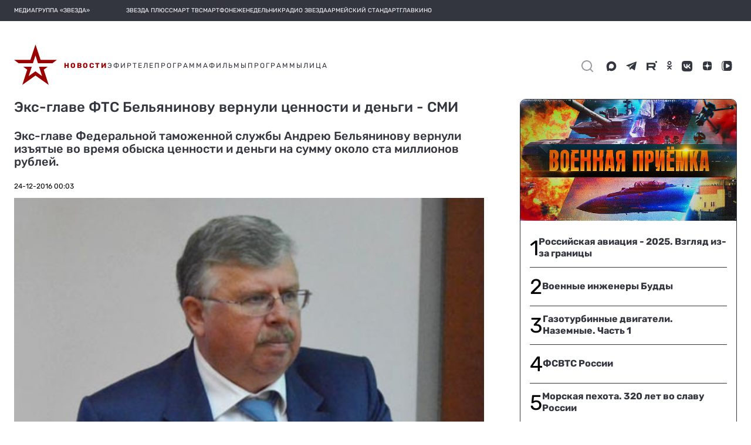

--- FILE ---
content_type: application/javascript; charset=UTF-8
request_url: https://tvzvezda.ru/static-v2/main-DDWWI4Q4.js
body_size: 24262
content:
import{a as vn}from"./chunk-KWFW2QYO.js";import{B as Z,C as Te,D as ue,E as fn,G as pn,H as gn,I as yn,J as _n,a as Yt,b as Xt,c as Zt,d as Jt,e as en,i as tn,j as nn,k as sn,m as rn,n as an,q as on,r as ln,s as cn,t as un,u as v,v as B,y as mn,z as Ye}from"./chunk-Q5Y5L6CL.js";import{$ as C,A as Rt,Ba as qt,Bc as Gt,Ec as Ht,Gc as He,Hc as dn,Jc as hn,N as zt,T as E,V as x,Va as $t,W as xe,Wa as Ut,Zb as jt,_ as be,a as Ee,ab as Vt,ba as It,bb as Ge,c as kt,hc as xt,ia as Ot,la as Ft,m as Dt,nc as Wt,oa as Lt,ua as Bt,vb as Qt,wa as Kt,xa as We}from"./chunk-QZVQBBIY.js";var Sn=(()=>{let e=class e{constructor(){this.platformId=C(Kt)}init(){Gt(this.platformId)&&(setTimeout(()=>{let n=window.location.protocol==="https:"?"https:":"http:";this.addScript(`${n}//www.tns-counter.ru/tcounter.js`,{id:"tcounter"}),this.addScript(`${n}//top-fwz1.mail.ru/js/code.js`,{id:"topmailru-code"}),this.addScript(`${n}//st.top100.ru/top100/top100.js`,{id:"top100"}),this.initTNS()},1e3),this.initYandexMetrica())}addScript(n,s){let r=document.createElement("script");if(r.type="text/javascript",r.async=!0,r.src=n,s)for(let a in s)r[a]=s[a];document.head.appendChild(r)}initTNS(){(n=>{window.MSCounter={counterHostname:n},window.mscounterCallbacks=window.mscounterCallbacks||[],window.mscounterCallbacks.push(()=>{new window.MSCounter.counter({account:"zvezda_tv",tmsec:"zvezda_tv",autohit:!0})});let s=document.createElement("script");s.async=!0,s.src=`${n}/ncc/counter.js`;let r=document.querySelector("script");r?r.parentNode.insertBefore(s,r):document.firstElementChild.appendChild(s)})("https://tns-counter.ru/")}initYandexMetrica(){(function(n,s,r,a,o,l,c){n[o]=n[o]||function(){(n[o].a=n[o].a||[]).push(arguments)},n[o].l=Date.now(),l=s.createElement(r),c=s.getElementsByTagName(r)[0],l.async=1,l.src=a,c.parentNode.insertBefore(l,c)})(window,document,"script","https://mc.yandex.ru/metrika/tag.js","ym"),window.ym(10094254,"init",{id:10094254,clickmap:!0,trackLinks:!0,accurateTrackBounce:!0,webvisor:!0})}};e.\u0275fac=function(s){return new(s||e)},e.\u0275prov=x({token:e,factory:e.\u0275fac,providedIn:"root"});let i=e;return i})();var re=class re{constructor(){this.router=C(an),this.renderer=C(Ut),this.destroyRef=C(Ft),this.breakpointService=C(hn),this.countersService=C(Sn),this.init()}init(){this.countersService.init(),this.breakpointService.size$.pipe(He(this.destroyRef)).subscribe(e=>{this.renderer.setAttribute(document.documentElement,"class",`w${e}`)}),this.router.events.pipe(He(this.destroyRef),Rt(e=>e instanceof sn),zt(1)).subscribe(e=>{document.querySelectorAll(".adfox-banner-background").forEach(t=>{t.parentNode.removeChild(t)})})}};re.\u0275fac=function(t){return new(t||re)},re.\u0275cmp=Vt({type:re,selectors:[["app-root"]],decls:1,vars:0,template:function(t,n){t&1&&Qt(0,"router-outlet")},dependencies:[rn],encapsulation:2,changeDetection:0});var he=re;Dt([dn()],he.prototype,"init",null);var En=(()=>{class i{static \u0275fac=function(n){return new(n||i)};static \u0275mod=Ge({type:i});static \u0275inj=xe({})}return i})();function bn(i){return new E(3e3,!1)}function Ns(){return new E(3100,!1)}function Cs(){return new E(3101,!1)}function ks(i){return new E(3001,!1)}function Ds(i){return new E(3003,!1)}function Rs(i){return new E(3004,!1)}function wn(i,e){return new E(3005,!1)}function An(){return new E(3006,!1)}function Mn(){return new E(3007,!1)}function Pn(i,e){return new E(3008,!1)}function Nn(i){return new E(3002,!1)}function Cn(i,e,t,n,s){return new E(3010,!1)}function kn(){return new E(3011,!1)}function Dn(){return new E(3012,!1)}function Rn(){return new E(3200,!1)}function zn(){return new E(3202,!1)}function In(){return new E(3013,!1)}function On(i){return new E(3014,!1)}function Fn(i){return new E(3015,!1)}function Ln(i){return new E(3016,!1)}function Bn(i,e){return new E(3404,!1)}function zs(i){return new E(3502,!1)}function Kn(i){return new E(3503,!1)}function qn(){return new E(3300,!1)}function $n(i){return new E(3504,!1)}function Un(i){return new E(3301,!1)}function Vn(i,e){return new E(3302,!1)}function Qn(i){return new E(3303,!1)}function jn(i,e){return new E(3400,!1)}function xn(i){return new E(3401,!1)}function Wn(i){return new E(3402,!1)}function Gn(i,e){return new E(3505,!1)}function Q(i){switch(i.length){case 0:return new Z;case 1:return i[0];default:return new Te(i)}}function et(i,e,t=new Map,n=new Map){let s=[],r=[],a=-1,o=null;if(e.forEach(l=>{let c=l.get("offset"),d=c==a,u=d&&o||new Map;l.forEach((_,y)=>{let m=y,g=_;if(y!=="offset")switch(m=i.normalizePropertyName(m,s),g){case ue:g=t.get(y);break;case B:g=n.get(y);break;default:g=i.normalizeStyleValue(y,m,g,s);break}u.set(m,g)}),d||r.push(u),o=u,a=c}),s.length)throw zs(s);return r}function we(i,e,t,n){switch(e){case"start":i.onStart(()=>n(t&&Xe(t,"start",i)));break;case"done":i.onDone(()=>n(t&&Xe(t,"done",i)));break;case"destroy":i.onDestroy(()=>n(t&&Xe(t,"destroy",i)));break}}function Xe(i,e,t){let n=t.totalTime,s=!!t.disabled,r=Ae(i.element,i.triggerName,i.fromState,i.toState,e||i.phaseName,n??i.totalTime,s),a=i._data;return a!=null&&(r._data=a),r}function Ae(i,e,t,n,s="",r=0,a){return{element:i,triggerName:e,fromState:t,toState:n,phaseName:s,totalTime:r,disabled:!!a}}function z(i,e,t){let n=i.get(e);return n||i.set(e,n=t),n}function tt(i){let e=i.indexOf(":"),t=i.substring(1,e),n=i.slice(e+1);return[t,n]}var Is=typeof document>"u"?null:document.documentElement;function Me(i){let e=i.parentNode||i.host||null;return e===Is?null:e}function Os(i){return i.substring(1,6)=="ebkit"}var J=null,Tn=!1;function Hn(i){J||(J=Fs()||{},Tn=J.style?"WebkitAppearance"in J.style:!1);let e=!0;return J.style&&!Os(i)&&(e=i in J.style,!e&&Tn&&(e="Webkit"+i.charAt(0).toUpperCase()+i.slice(1)in J.style)),e}function Fs(){return typeof document<"u"?document.body:null}function nt(i,e){for(;e;){if(e===i)return!0;e=Me(e)}return!1}function st(i,e,t){if(t)return Array.from(i.querySelectorAll(e));let n=i.querySelector(e);return n?[n]:[]}var Ls=1e3,it="{{",Bs="}}",rt="ng-enter",Pe="ng-leave",me="ng-trigger",fe=".ng-trigger",at="ng-animating",Ne=".ng-animating";function V(i){if(typeof i=="number")return i;let e=i.match(/^(-?[\.\d]+)(m?s)/);return!e||e.length<2?0:Ze(parseFloat(e[1]),e[2])}function Ze(i,e){switch(e){case"s":return i*Ls;default:return i}}function pe(i,e,t){return i.hasOwnProperty("duration")?i:Ks(i,e,t)}function Ks(i,e,t){let n=/^(-?[\.\d]+)(m?s)(?:\s+(-?[\.\d]+)(m?s))?(?:\s+([-a-z]+(?:\(.+?\))?))?$/i,s,r=0,a="";if(typeof i=="string"){let o=i.match(n);if(o===null)return e.push(bn(i)),{duration:0,delay:0,easing:""};s=Ze(parseFloat(o[1]),o[2]);let l=o[3];l!=null&&(r=Ze(parseFloat(l),o[4]));let c=o[5];c&&(a=c)}else s=i;if(!t){let o=!1,l=e.length;s<0&&(e.push(Ns()),o=!0),r<0&&(e.push(Cs()),o=!0),o&&e.splice(l,0,bn(i))}return{duration:s,delay:r,easing:a}}function Yn(i){return i.length?i[0]instanceof Map?i:i.map(e=>new Map(Object.entries(e))):[]}function K(i,e,t){e.forEach((n,s)=>{let r=Ce(s);t&&!t.has(s)&&t.set(s,i.style[r]),i.style[r]=n})}function W(i,e){e.forEach((t,n)=>{let s=Ce(n);i.style[s]=""})}function ae(i){return Array.isArray(i)?i.length==1?i[0]:mn(i):i}function Xn(i,e,t){let n=e.params||{},s=ot(i);s.length&&s.forEach(r=>{n.hasOwnProperty(r)||t.push(ks(r))})}var Je=new RegExp(`${it}\\s*(.+?)\\s*${Bs}`,"g");function ot(i){let e=[];if(typeof i=="string"){let t;for(;t=Je.exec(i);)e.push(t[1]);Je.lastIndex=0}return e}function oe(i,e,t){let n=`${i}`,s=n.replace(Je,(r,a)=>{let o=e[a];return o==null&&(t.push(Ds(a)),o=""),o.toString()});return s==n?i:s}var qs=/-+([a-z0-9])/g;function Ce(i){return i.replace(qs,(...e)=>e[1].toUpperCase())}function Zn(i,e){return i===0||e===0}function Jn(i,e,t){if(t.size&&e.length){let n=e[0],s=[];if(t.forEach((r,a)=>{n.has(a)||s.push(a),n.set(a,r)}),s.length)for(let r=1;r<e.length;r++){let a=e[r];s.forEach(o=>a.set(o,ke(i,o)))}}return e}function I(i,e,t){switch(e.type){case v.Trigger:return i.visitTrigger(e,t);case v.State:return i.visitState(e,t);case v.Transition:return i.visitTransition(e,t);case v.Sequence:return i.visitSequence(e,t);case v.Group:return i.visitGroup(e,t);case v.Animate:return i.visitAnimate(e,t);case v.Keyframes:return i.visitKeyframes(e,t);case v.Style:return i.visitStyle(e,t);case v.Reference:return i.visitReference(e,t);case v.AnimateChild:return i.visitAnimateChild(e,t);case v.AnimateRef:return i.visitAnimateRef(e,t);case v.Query:return i.visitQuery(e,t);case v.Stagger:return i.visitStagger(e,t);default:throw Rs(e.type)}}function ke(i,e){return window.getComputedStyle(i)[e]}var wt=(()=>{class i{validateStyleProperty(t){return Hn(t)}containsElement(t,n){return nt(t,n)}getParentElement(t){return Me(t)}query(t,n,s){return st(t,n,s)}computeStyle(t,n,s){return s||""}animate(t,n,s,r,a,o=[],l){return new Z(s,r)}static \u0275fac=function(n){return new(n||i)};static \u0275prov=x({token:i,factory:i.\u0275fac})}return i})(),te=class{static NOOP=new wt},ne=class{};var $s=new Set(["width","height","minWidth","minHeight","maxWidth","maxHeight","left","top","bottom","right","fontSize","outlineWidth","outlineOffset","paddingTop","paddingLeft","paddingBottom","paddingRight","marginTop","marginLeft","marginBottom","marginRight","borderRadius","borderWidth","borderTopWidth","borderLeftWidth","borderRightWidth","borderBottomWidth","textIndent","perspective"]),Oe=class extends ne{normalizePropertyName(e,t){return Ce(e)}normalizeStyleValue(e,t,n,s){let r="",a=n.toString().trim();if($s.has(t)&&n!==0&&n!=="0")if(typeof n=="number")r="px";else{let o=n.match(/^[+-]?[\d\.]+([a-z]*)$/);o&&o[1].length==0&&s.push(wn(e,n))}return a+r}};var Fe="*";function Us(i,e){let t=[];return typeof i=="string"?i.split(/\s*,\s*/).forEach(n=>Vs(n,t,e)):t.push(i),t}function Vs(i,e,t){if(i[0]==":"){let l=Qs(i,t);if(typeof l=="function"){e.push(l);return}i=l}let n=i.match(/^(\*|[-\w]+)\s*(<?[=-]>)\s*(\*|[-\w]+)$/);if(n==null||n.length<4)return t.push(Fn(i)),e;let s=n[1],r=n[2],a=n[3];e.push(es(s,a));let o=s==Fe&&a==Fe;r[0]=="<"&&!o&&e.push(es(a,s))}function Qs(i,e){switch(i){case":enter":return"void => *";case":leave":return"* => void";case":increment":return(t,n)=>parseFloat(n)>parseFloat(t);case":decrement":return(t,n)=>parseFloat(n)<parseFloat(t);default:return e.push(Ln(i)),"* => *"}}var De=new Set(["true","1"]),Re=new Set(["false","0"]);function es(i,e){let t=De.has(i)||Re.has(i),n=De.has(e)||Re.has(e);return(s,r)=>{let a=i==Fe||i==s,o=e==Fe||e==r;return!a&&t&&typeof s=="boolean"&&(a=s?De.has(i):Re.has(i)),!o&&n&&typeof r=="boolean"&&(o=r?De.has(e):Re.has(e)),a&&o}}var us=":self",js=new RegExp(`s*${us}s*,?`,"g");function ds(i,e,t,n){return new mt(i).build(e,t,n)}var ts="",mt=class{_driver;constructor(e){this._driver=e}build(e,t,n){let s=new ft(t);return this._resetContextStyleTimingState(s),I(this,ae(e),s)}_resetContextStyleTimingState(e){e.currentQuerySelector=ts,e.collectedStyles=new Map,e.collectedStyles.set(ts,new Map),e.currentTime=0}visitTrigger(e,t){let n=t.queryCount=0,s=t.depCount=0,r=[],a=[];return e.name.charAt(0)=="@"&&t.errors.push(An()),e.definitions.forEach(o=>{if(this._resetContextStyleTimingState(t),o.type==v.State){let l=o,c=l.name;c.toString().split(/\s*,\s*/).forEach(d=>{l.name=d,r.push(this.visitState(l,t))}),l.name=c}else if(o.type==v.Transition){let l=this.visitTransition(o,t);n+=l.queryCount,s+=l.depCount,a.push(l)}else t.errors.push(Mn())}),{type:v.Trigger,name:e.name,states:r,transitions:a,queryCount:n,depCount:s,options:null}}visitState(e,t){let n=this.visitStyle(e.styles,t),s=e.options&&e.options.params||null;if(n.containsDynamicStyles){let r=new Set,a=s||{};n.styles.forEach(o=>{o instanceof Map&&o.forEach(l=>{ot(l).forEach(c=>{a.hasOwnProperty(c)||r.add(c)})})}),r.size&&t.errors.push(Pn(e.name,[...r.values()]))}return{type:v.State,name:e.name,style:n,options:s?{params:s}:null}}visitTransition(e,t){t.queryCount=0,t.depCount=0;let n=I(this,ae(e.animation),t),s=Us(e.expr,t.errors);return{type:v.Transition,matchers:s,animation:n,queryCount:t.queryCount,depCount:t.depCount,options:ee(e.options)}}visitSequence(e,t){return{type:v.Sequence,steps:e.steps.map(n=>I(this,n,t)),options:ee(e.options)}}visitGroup(e,t){let n=t.currentTime,s=0,r=e.steps.map(a=>{t.currentTime=n;let o=I(this,a,t);return s=Math.max(s,t.currentTime),o});return t.currentTime=s,{type:v.Group,steps:r,options:ee(e.options)}}visitAnimate(e,t){let n=Hs(e.timings,t.errors);t.currentAnimateTimings=n;let s,r=e.styles?e.styles:Ye({});if(r.type==v.Keyframes)s=this.visitKeyframes(r,t);else{let a=e.styles,o=!1;if(!a){o=!0;let c={};n.easing&&(c.easing=n.easing),a=Ye(c)}t.currentTime+=n.duration+n.delay;let l=this.visitStyle(a,t);l.isEmptyStep=o,s=l}return t.currentAnimateTimings=null,{type:v.Animate,timings:n,style:s,options:null}}visitStyle(e,t){let n=this._makeStyleAst(e,t);return this._validateStyleAst(n,t),n}_makeStyleAst(e,t){let n=[],s=Array.isArray(e.styles)?e.styles:[e.styles];for(let o of s)typeof o=="string"?o===B?n.push(o):t.errors.push(Nn(o)):n.push(new Map(Object.entries(o)));let r=!1,a=null;return n.forEach(o=>{if(o instanceof Map&&(o.has("easing")&&(a=o.get("easing"),o.delete("easing")),!r)){for(let l of o.values())if(l.toString().indexOf(it)>=0){r=!0;break}}}),{type:v.Style,styles:n,easing:a,offset:e.offset,containsDynamicStyles:r,options:null}}_validateStyleAst(e,t){let n=t.currentAnimateTimings,s=t.currentTime,r=t.currentTime;n&&r>0&&(r-=n.duration+n.delay),e.styles.forEach(a=>{typeof a!="string"&&a.forEach((o,l)=>{let c=t.collectedStyles.get(t.currentQuerySelector),d=c.get(l),u=!0;d&&(r!=s&&r>=d.startTime&&s<=d.endTime&&(t.errors.push(Cn(l,d.startTime,d.endTime,r,s)),u=!1),r=d.startTime),u&&c.set(l,{startTime:r,endTime:s}),t.options&&Xn(o,t.options,t.errors)})})}visitKeyframes(e,t){let n={type:v.Keyframes,styles:[],options:null};if(!t.currentAnimateTimings)return t.errors.push(kn()),n;let s=1,r=0,a=[],o=!1,l=!1,c=0,d=e.steps.map(w=>{let A=this._makeStyleAst(w,t),k=A.offset!=null?A.offset:Gs(A.styles),P=0;return k!=null&&(r++,P=A.offset=k),l=l||P<0||P>1,o=o||P<c,c=P,a.push(P),A});l&&t.errors.push(Dn()),o&&t.errors.push(Rn());let u=e.steps.length,_=0;r>0&&r<u?t.errors.push(zn()):r==0&&(_=s/(u-1));let y=u-1,m=t.currentTime,g=t.currentAnimateTimings,b=g.duration;return d.forEach((w,A)=>{let k=_>0?A==y?1:_*A:a[A],P=k*b;t.currentTime=m+g.delay+P,g.duration=P,this._validateStyleAst(w,t),w.offset=k,n.styles.push(w)}),n}visitReference(e,t){return{type:v.Reference,animation:I(this,ae(e.animation),t),options:ee(e.options)}}visitAnimateChild(e,t){return t.depCount++,{type:v.AnimateChild,options:ee(e.options)}}visitAnimateRef(e,t){return{type:v.AnimateRef,animation:this.visitReference(e.animation,t),options:ee(e.options)}}visitQuery(e,t){let n=t.currentQuerySelector,s=e.options||{};t.queryCount++,t.currentQuery=e;let[r,a]=xs(e.selector);t.currentQuerySelector=n.length?n+" "+r:r,z(t.collectedStyles,t.currentQuerySelector,new Map);let o=I(this,ae(e.animation),t);return t.currentQuery=null,t.currentQuerySelector=n,{type:v.Query,selector:r,limit:s.limit||0,optional:!!s.optional,includeSelf:a,animation:o,originalSelector:e.selector,options:ee(e.options)}}visitStagger(e,t){t.currentQuery||t.errors.push(In());let n=e.timings==="full"?{duration:0,delay:0,easing:"full"}:pe(e.timings,t.errors,!0);return{type:v.Stagger,animation:I(this,ae(e.animation),t),timings:n,options:null}}};function xs(i){let e=!!i.split(/\s*,\s*/).find(t=>t==us);return e&&(i=i.replace(js,"")),i=i.replace(/@\*/g,fe).replace(/@\w+/g,t=>fe+"-"+t.slice(1)).replace(/:animating/g,Ne),[i,e]}function Ws(i){return i?Ee({},i):null}var ft=class{errors;queryCount=0;depCount=0;currentTransition=null;currentQuery=null;currentQuerySelector=null;currentAnimateTimings=null;currentTime=0;collectedStyles=new Map;options=null;unsupportedCSSPropertiesFound=new Set;constructor(e){this.errors=e}};function Gs(i){if(typeof i=="string")return null;let e=null;if(Array.isArray(i))i.forEach(t=>{if(t instanceof Map&&t.has("offset")){let n=t;e=parseFloat(n.get("offset")),n.delete("offset")}});else if(i instanceof Map&&i.has("offset")){let t=i;e=parseFloat(t.get("offset")),t.delete("offset")}return e}function Hs(i,e){if(i.hasOwnProperty("duration"))return i;if(typeof i=="number"){let r=pe(i,e).duration;return lt(r,0,"")}let t=i;if(t.split(/\s+/).some(r=>r.charAt(0)=="{"&&r.charAt(1)=="{")){let r=lt(0,0,"");return r.dynamic=!0,r.strValue=t,r}let s=pe(t,e);return lt(s.duration,s.delay,s.easing)}function ee(i){return i?(i=Ee({},i),i.params&&(i.params=Ws(i.params))):i={},i}function lt(i,e,t){return{duration:i,delay:e,easing:t}}function At(i,e,t,n,s,r,a=null,o=!1){return{type:1,element:i,keyframes:e,preStyleProps:t,postStyleProps:n,duration:s,delay:r,totalTime:s+r,easing:a,subTimeline:o}}var ye=class{_map=new Map;get(e){return this._map.get(e)||[]}append(e,t){let n=this._map.get(e);n||this._map.set(e,n=[]),n.push(...t)}has(e){return this._map.has(e)}clear(){this._map.clear()}},Ys=1,Xs=":enter",Zs=new RegExp(Xs,"g"),Js=":leave",ei=new RegExp(Js,"g");function hs(i,e,t,n,s,r=new Map,a=new Map,o,l,c=[]){return new pt().buildKeyframes(i,e,t,n,s,r,a,o,l,c)}var pt=class{buildKeyframes(e,t,n,s,r,a,o,l,c,d=[]){c=c||new ye;let u=new gt(e,t,c,s,r,d,[]);u.options=l;let _=l.delay?V(l.delay):0;u.currentTimeline.delayNextStep(_),u.currentTimeline.setStyles([a],null,u.errors,l),I(this,n,u);let y=u.timelines.filter(m=>m.containsAnimation());if(y.length&&o.size){let m;for(let g=y.length-1;g>=0;g--){let b=y[g];if(b.element===t){m=b;break}}m&&!m.allowOnlyTimelineStyles()&&m.setStyles([o],null,u.errors,l)}return y.length?y.map(m=>m.buildKeyframes()):[At(t,[],[],[],0,_,"",!1)]}visitTrigger(e,t){}visitState(e,t){}visitTransition(e,t){}visitAnimateChild(e,t){let n=t.subInstructions.get(t.element);if(n){let s=t.createSubContext(e.options),r=t.currentTimeline.currentTime,a=this._visitSubInstructions(n,s,s.options);r!=a&&t.transformIntoNewTimeline(a)}t.previousNode=e}visitAnimateRef(e,t){let n=t.createSubContext(e.options);n.transformIntoNewTimeline(),this._applyAnimationRefDelays([e.options,e.animation.options],t,n),this.visitReference(e.animation,n),t.transformIntoNewTimeline(n.currentTimeline.currentTime),t.previousNode=e}_applyAnimationRefDelays(e,t,n){for(let s of e){let r=s?.delay;if(r){let a=typeof r=="number"?r:V(oe(r,s?.params??{},t.errors));n.delayNextStep(a)}}}_visitSubInstructions(e,t,n){let r=t.currentTimeline.currentTime,a=n.duration!=null?V(n.duration):null,o=n.delay!=null?V(n.delay):null;return a!==0&&e.forEach(l=>{let c=t.appendInstructionToTimeline(l,a,o);r=Math.max(r,c.duration+c.delay)}),r}visitReference(e,t){t.updateOptions(e.options,!0),I(this,e.animation,t),t.previousNode=e}visitSequence(e,t){let n=t.subContextCount,s=t,r=e.options;if(r&&(r.params||r.delay)&&(s=t.createSubContext(r),s.transformIntoNewTimeline(),r.delay!=null)){s.previousNode.type==v.Style&&(s.currentTimeline.snapshotCurrentStyles(),s.previousNode=Le);let a=V(r.delay);s.delayNextStep(a)}e.steps.length&&(e.steps.forEach(a=>I(this,a,s)),s.currentTimeline.applyStylesToKeyframe(),s.subContextCount>n&&s.transformIntoNewTimeline()),t.previousNode=e}visitGroup(e,t){let n=[],s=t.currentTimeline.currentTime,r=e.options&&e.options.delay?V(e.options.delay):0;e.steps.forEach(a=>{let o=t.createSubContext(e.options);r&&o.delayNextStep(r),I(this,a,o),s=Math.max(s,o.currentTimeline.currentTime),n.push(o.currentTimeline)}),n.forEach(a=>t.currentTimeline.mergeTimelineCollectedStyles(a)),t.transformIntoNewTimeline(s),t.previousNode=e}_visitTiming(e,t){if(e.dynamic){let n=e.strValue,s=t.params?oe(n,t.params,t.errors):n;return pe(s,t.errors)}else return{duration:e.duration,delay:e.delay,easing:e.easing}}visitAnimate(e,t){let n=t.currentAnimateTimings=this._visitTiming(e.timings,t),s=t.currentTimeline;n.delay&&(t.incrementTime(n.delay),s.snapshotCurrentStyles());let r=e.style;r.type==v.Keyframes?this.visitKeyframes(r,t):(t.incrementTime(n.duration),this.visitStyle(r,t),s.applyStylesToKeyframe()),t.currentAnimateTimings=null,t.previousNode=e}visitStyle(e,t){let n=t.currentTimeline,s=t.currentAnimateTimings;!s&&n.hasCurrentStyleProperties()&&n.forwardFrame();let r=s&&s.easing||e.easing;e.isEmptyStep?n.applyEmptyStep(r):n.setStyles(e.styles,r,t.errors,t.options),t.previousNode=e}visitKeyframes(e,t){let n=t.currentAnimateTimings,s=t.currentTimeline.duration,r=n.duration,o=t.createSubContext().currentTimeline;o.easing=n.easing,e.styles.forEach(l=>{let c=l.offset||0;o.forwardTime(c*r),o.setStyles(l.styles,l.easing,t.errors,t.options),o.applyStylesToKeyframe()}),t.currentTimeline.mergeTimelineCollectedStyles(o),t.transformIntoNewTimeline(s+r),t.previousNode=e}visitQuery(e,t){let n=t.currentTimeline.currentTime,s=e.options||{},r=s.delay?V(s.delay):0;r&&(t.previousNode.type===v.Style||n==0&&t.currentTimeline.hasCurrentStyleProperties())&&(t.currentTimeline.snapshotCurrentStyles(),t.previousNode=Le);let a=n,o=t.invokeQuery(e.selector,e.originalSelector,e.limit,e.includeSelf,!!s.optional,t.errors);t.currentQueryTotal=o.length;let l=null;o.forEach((c,d)=>{t.currentQueryIndex=d;let u=t.createSubContext(e.options,c);r&&u.delayNextStep(r),c===t.element&&(l=u.currentTimeline),I(this,e.animation,u),u.currentTimeline.applyStylesToKeyframe();let _=u.currentTimeline.currentTime;a=Math.max(a,_)}),t.currentQueryIndex=0,t.currentQueryTotal=0,t.transformIntoNewTimeline(a),l&&(t.currentTimeline.mergeTimelineCollectedStyles(l),t.currentTimeline.snapshotCurrentStyles()),t.previousNode=e}visitStagger(e,t){let n=t.parentContext,s=t.currentTimeline,r=e.timings,a=Math.abs(r.duration),o=a*(t.currentQueryTotal-1),l=a*t.currentQueryIndex;switch(r.duration<0?"reverse":r.easing){case"reverse":l=o-l;break;case"full":l=n.currentStaggerTime;break}let d=t.currentTimeline;l&&d.delayNextStep(l);let u=d.currentTime;I(this,e.animation,t),t.previousNode=e,n.currentStaggerTime=s.currentTime-u+(s.startTime-n.currentTimeline.startTime)}},Le={},gt=class i{_driver;element;subInstructions;_enterClassName;_leaveClassName;errors;timelines;parentContext=null;currentTimeline;currentAnimateTimings=null;previousNode=Le;subContextCount=0;options={};currentQueryIndex=0;currentQueryTotal=0;currentStaggerTime=0;constructor(e,t,n,s,r,a,o,l){this._driver=e,this.element=t,this.subInstructions=n,this._enterClassName=s,this._leaveClassName=r,this.errors=a,this.timelines=o,this.currentTimeline=l||new Be(this._driver,t,0),o.push(this.currentTimeline)}get params(){return this.options.params}updateOptions(e,t){if(!e)return;let n=e,s=this.options;n.duration!=null&&(s.duration=V(n.duration)),n.delay!=null&&(s.delay=V(n.delay));let r=n.params;if(r){let a=s.params;a||(a=this.options.params={}),Object.keys(r).forEach(o=>{(!t||!a.hasOwnProperty(o))&&(a[o]=oe(r[o],a,this.errors))})}}_copyOptions(){let e={};if(this.options){let t=this.options.params;if(t){let n=e.params={};Object.keys(t).forEach(s=>{n[s]=t[s]})}}return e}createSubContext(e=null,t,n){let s=t||this.element,r=new i(this._driver,s,this.subInstructions,this._enterClassName,this._leaveClassName,this.errors,this.timelines,this.currentTimeline.fork(s,n||0));return r.previousNode=this.previousNode,r.currentAnimateTimings=this.currentAnimateTimings,r.options=this._copyOptions(),r.updateOptions(e),r.currentQueryIndex=this.currentQueryIndex,r.currentQueryTotal=this.currentQueryTotal,r.parentContext=this,this.subContextCount++,r}transformIntoNewTimeline(e){return this.previousNode=Le,this.currentTimeline=this.currentTimeline.fork(this.element,e),this.timelines.push(this.currentTimeline),this.currentTimeline}appendInstructionToTimeline(e,t,n){let s={duration:t??e.duration,delay:this.currentTimeline.currentTime+(n??0)+e.delay,easing:""},r=new yt(this._driver,e.element,e.keyframes,e.preStyleProps,e.postStyleProps,s,e.stretchStartingKeyframe);return this.timelines.push(r),s}incrementTime(e){this.currentTimeline.forwardTime(this.currentTimeline.duration+e)}delayNextStep(e){e>0&&this.currentTimeline.delayNextStep(e)}invokeQuery(e,t,n,s,r,a){let o=[];if(s&&o.push(this.element),e.length>0){e=e.replace(Zs,"."+this._enterClassName),e=e.replace(ei,"."+this._leaveClassName);let l=n!=1,c=this._driver.query(this.element,e,l);n!==0&&(c=n<0?c.slice(c.length+n,c.length):c.slice(0,n)),o.push(...c)}return!r&&o.length==0&&a.push(On(t)),o}},Be=class i{_driver;element;startTime;_elementTimelineStylesLookup;duration=0;easing=null;_previousKeyframe=new Map;_currentKeyframe=new Map;_keyframes=new Map;_styleSummary=new Map;_localTimelineStyles=new Map;_globalTimelineStyles;_pendingStyles=new Map;_backFill=new Map;_currentEmptyStepKeyframe=null;constructor(e,t,n,s){this._driver=e,this.element=t,this.startTime=n,this._elementTimelineStylesLookup=s,this._elementTimelineStylesLookup||(this._elementTimelineStylesLookup=new Map),this._globalTimelineStyles=this._elementTimelineStylesLookup.get(t),this._globalTimelineStyles||(this._globalTimelineStyles=this._localTimelineStyles,this._elementTimelineStylesLookup.set(t,this._localTimelineStyles)),this._loadKeyframe()}containsAnimation(){switch(this._keyframes.size){case 0:return!1;case 1:return this.hasCurrentStyleProperties();default:return!0}}hasCurrentStyleProperties(){return this._currentKeyframe.size>0}get currentTime(){return this.startTime+this.duration}delayNextStep(e){let t=this._keyframes.size===1&&this._pendingStyles.size;this.duration||t?(this.forwardTime(this.currentTime+e),t&&this.snapshotCurrentStyles()):this.startTime+=e}fork(e,t){return this.applyStylesToKeyframe(),new i(this._driver,e,t||this.currentTime,this._elementTimelineStylesLookup)}_loadKeyframe(){this._currentKeyframe&&(this._previousKeyframe=this._currentKeyframe),this._currentKeyframe=this._keyframes.get(this.duration),this._currentKeyframe||(this._currentKeyframe=new Map,this._keyframes.set(this.duration,this._currentKeyframe))}forwardFrame(){this.duration+=Ys,this._loadKeyframe()}forwardTime(e){this.applyStylesToKeyframe(),this.duration=e,this._loadKeyframe()}_updateStyle(e,t){this._localTimelineStyles.set(e,t),this._globalTimelineStyles.set(e,t),this._styleSummary.set(e,{time:this.currentTime,value:t})}allowOnlyTimelineStyles(){return this._currentEmptyStepKeyframe!==this._currentKeyframe}applyEmptyStep(e){e&&this._previousKeyframe.set("easing",e);for(let[t,n]of this._globalTimelineStyles)this._backFill.set(t,n||B),this._currentKeyframe.set(t,B);this._currentEmptyStepKeyframe=this._currentKeyframe}setStyles(e,t,n,s){t&&this._previousKeyframe.set("easing",t);let r=s&&s.params||{},a=ti(e,this._globalTimelineStyles);for(let[o,l]of a){let c=oe(l,r,n);this._pendingStyles.set(o,c),this._localTimelineStyles.has(o)||this._backFill.set(o,this._globalTimelineStyles.get(o)??B),this._updateStyle(o,c)}}applyStylesToKeyframe(){this._pendingStyles.size!=0&&(this._pendingStyles.forEach((e,t)=>{this._currentKeyframe.set(t,e)}),this._pendingStyles.clear(),this._localTimelineStyles.forEach((e,t)=>{this._currentKeyframe.has(t)||this._currentKeyframe.set(t,e)}))}snapshotCurrentStyles(){for(let[e,t]of this._localTimelineStyles)this._pendingStyles.set(e,t),this._updateStyle(e,t)}getFinalKeyframe(){return this._keyframes.get(this.duration)}get properties(){let e=[];for(let t in this._currentKeyframe)e.push(t);return e}mergeTimelineCollectedStyles(e){e._styleSummary.forEach((t,n)=>{let s=this._styleSummary.get(n);(!s||t.time>s.time)&&this._updateStyle(n,t.value)})}buildKeyframes(){this.applyStylesToKeyframe();let e=new Set,t=new Set,n=this._keyframes.size===1&&this.duration===0,s=[];this._keyframes.forEach((o,l)=>{let c=new Map([...this._backFill,...o]);c.forEach((d,u)=>{d===ue?e.add(u):d===B&&t.add(u)}),n||c.set("offset",l/this.duration),s.push(c)});let r=[...e.values()],a=[...t.values()];if(n){let o=s[0],l=new Map(o);o.set("offset",0),l.set("offset",1),s=[o,l]}return At(this.element,s,r,a,this.duration,this.startTime,this.easing,!1)}},yt=class extends Be{keyframes;preStyleProps;postStyleProps;_stretchStartingKeyframe;timings;constructor(e,t,n,s,r,a,o=!1){super(e,t,a.delay),this.keyframes=n,this.preStyleProps=s,this.postStyleProps=r,this._stretchStartingKeyframe=o,this.timings={duration:a.duration,delay:a.delay,easing:a.easing}}containsAnimation(){return this.keyframes.length>1}buildKeyframes(){let e=this.keyframes,{delay:t,duration:n,easing:s}=this.timings;if(this._stretchStartingKeyframe&&t){let r=[],a=n+t,o=t/a,l=new Map(e[0]);l.set("offset",0),r.push(l);let c=new Map(e[0]);c.set("offset",ns(o)),r.push(c);let d=e.length-1;for(let u=1;u<=d;u++){let _=new Map(e[u]),y=_.get("offset"),m=t+y*n;_.set("offset",ns(m/a)),r.push(_)}n=a,t=0,s="",e=r}return At(this.element,e,this.preStyleProps,this.postStyleProps,n,t,s,!0)}};function ns(i,e=3){let t=Math.pow(10,e-1);return Math.round(i*t)/t}function ti(i,e){let t=new Map,n;return i.forEach(s=>{if(s==="*"){n??=e.keys();for(let r of n)t.set(r,B)}else for(let[r,a]of s)t.set(r,a)}),t}function ss(i,e,t,n,s,r,a,o,l,c,d,u,_){return{type:0,element:i,triggerName:e,isRemovalTransition:s,fromState:t,fromStyles:r,toState:n,toStyles:a,timelines:o,queriedElements:l,preStyleProps:c,postStyleProps:d,totalTime:u,errors:_}}var ct={},Ke=class{_triggerName;ast;_stateStyles;constructor(e,t,n){this._triggerName=e,this.ast=t,this._stateStyles=n}match(e,t,n,s){return ni(this.ast.matchers,e,t,n,s)}buildStyles(e,t,n){let s=this._stateStyles.get("*");return e!==void 0&&(s=this._stateStyles.get(e?.toString())||s),s?s.buildStyles(t,n):new Map}build(e,t,n,s,r,a,o,l,c,d){let u=[],_=this.ast.options&&this.ast.options.params||ct,y=o&&o.params||ct,m=this.buildStyles(n,y,u),g=l&&l.params||ct,b=this.buildStyles(s,g,u),w=new Set,A=new Map,k=new Map,P=s==="void",se={params:ms(g,_),delay:this.ast.options?.delay},$=d?[]:hs(e,t,this.ast.animation,r,a,m,b,se,c,u),D=0;return $.forEach(R=>{D=Math.max(R.duration+R.delay,D)}),u.length?ss(t,this._triggerName,n,s,P,m,b,[],[],A,k,D,u):($.forEach(R=>{let H=R.element,ie=z(A,H,new Set);R.preStyleProps.forEach(Y=>ie.add(Y));let Mt=z(k,H,new Set);R.postStyleProps.forEach(Y=>Mt.add(Y)),H!==t&&w.add(H)}),ss(t,this._triggerName,n,s,P,m,b,$,[...w.values()],A,k,D))}};function ni(i,e,t,n,s){return i.some(r=>r(e,t,n,s))}function ms(i,e){let t=Ee({},e);return Object.entries(i).forEach(([n,s])=>{s!=null&&(t[n]=s)}),t}var _t=class{styles;defaultParams;normalizer;constructor(e,t,n){this.styles=e,this.defaultParams=t,this.normalizer=n}buildStyles(e,t){let n=new Map,s=ms(e,this.defaultParams);return this.styles.styles.forEach(r=>{typeof r!="string"&&r.forEach((a,o)=>{a&&(a=oe(a,s,t));let l=this.normalizer.normalizePropertyName(o,t);a=this.normalizer.normalizeStyleValue(o,l,a,t),n.set(o,a)})}),n}};function si(i,e,t){return new vt(i,e,t)}var vt=class{name;ast;_normalizer;transitionFactories=[];fallbackTransition;states=new Map;constructor(e,t,n){this.name=e,this.ast=t,this._normalizer=n,t.states.forEach(s=>{let r=s.options&&s.options.params||{};this.states.set(s.name,new _t(s.style,r,n))}),is(this.states,"true","1"),is(this.states,"false","0"),t.transitions.forEach(s=>{this.transitionFactories.push(new Ke(e,s,this.states))}),this.fallbackTransition=ii(e,this.states)}get containsQueries(){return this.ast.queryCount>0}matchTransition(e,t,n,s){return this.transitionFactories.find(a=>a.match(e,t,n,s))||null}matchStyles(e,t,n){return this.fallbackTransition.buildStyles(e,t,n)}};function ii(i,e,t){let n=[(a,o)=>!0],s={type:v.Sequence,steps:[],options:null},r={type:v.Transition,animation:s,matchers:n,options:null,queryCount:0,depCount:0};return new Ke(i,r,e)}function is(i,e,t){i.has(e)?i.has(t)||i.set(t,i.get(e)):i.has(t)&&i.set(e,i.get(t))}var ri=new ye,St=class{bodyNode;_driver;_normalizer;_animations=new Map;_playersById=new Map;players=[];constructor(e,t,n){this.bodyNode=e,this._driver=t,this._normalizer=n}register(e,t){let n=[],s=[],r=ds(this._driver,t,n,s);if(n.length)throw Kn(n);this._animations.set(e,r)}_buildPlayer(e,t,n){let s=e.element,r=et(this._normalizer,e.keyframes,t,n);return this._driver.animate(s,r,e.duration,e.delay,e.easing,[],!0)}create(e,t,n={}){let s=[],r=this._animations.get(e),a,o=new Map;if(r?(a=hs(this._driver,t,r,rt,Pe,new Map,new Map,n,ri,s),a.forEach(d=>{let u=z(o,d.element,new Map);d.postStyleProps.forEach(_=>u.set(_,null))})):(s.push(qn()),a=[]),s.length)throw $n(s);o.forEach((d,u)=>{d.forEach((_,y)=>{d.set(y,this._driver.computeStyle(u,y,B))})});let l=a.map(d=>{let u=o.get(d.element);return this._buildPlayer(d,new Map,u)}),c=Q(l);return this._playersById.set(e,c),c.onDestroy(()=>this.destroy(e)),this.players.push(c),c}destroy(e){let t=this._getPlayer(e);t.destroy(),this._playersById.delete(e);let n=this.players.indexOf(t);n>=0&&this.players.splice(n,1)}_getPlayer(e){let t=this._playersById.get(e);if(!t)throw Un(e);return t}listen(e,t,n,s){let r=Ae(t,"","","");return we(this._getPlayer(e),n,r,s),()=>{}}command(e,t,n,s){if(n=="register"){this.register(e,s[0]);return}if(n=="create"){let a=s[0]||{};this.create(e,t,a);return}let r=this._getPlayer(e);switch(n){case"play":r.play();break;case"pause":r.pause();break;case"reset":r.reset();break;case"restart":r.restart();break;case"finish":r.finish();break;case"init":r.init();break;case"setPosition":r.setPosition(parseFloat(s[0]));break;case"destroy":this.destroy(e);break}}},rs="ng-animate-queued",ai=".ng-animate-queued",ut="ng-animate-disabled",oi=".ng-animate-disabled",li="ng-star-inserted",ci=".ng-star-inserted",ui=[],fs={namespaceId:"",setForRemoval:!1,setForMove:!1,hasAnimation:!1,removedBeforeQueried:!1},di={namespaceId:"",setForMove:!1,setForRemoval:!1,hasAnimation:!1,removedBeforeQueried:!0},q="__ng_removed",_e=class{namespaceId;value;options;get params(){return this.options.params}constructor(e,t=""){this.namespaceId=t;let n=e&&e.hasOwnProperty("value"),s=n?e.value:e;if(this.value=mi(s),n){let r=e,{value:a}=r,o=kt(r,["value"]);this.options=o}else this.options={};this.options.params||(this.options.params={})}absorbOptions(e){let t=e.params;if(t){let n=this.options.params;Object.keys(t).forEach(s=>{n[s]==null&&(n[s]=t[s])})}}},ge="void",dt=new _e(ge),Et=class{id;hostElement;_engine;players=[];_triggers=new Map;_queue=[];_elementListeners=new Map;_hostClassName;constructor(e,t,n){this.id=e,this.hostElement=t,this._engine=n,this._hostClassName="ng-tns-"+e,L(t,this._hostClassName)}listen(e,t,n,s){if(!this._triggers.has(t))throw Vn(n,t);if(n==null||n.length==0)throw Qn(t);if(!fi(n))throw jn(n,t);let r=z(this._elementListeners,e,[]),a={name:t,phase:n,callback:s};r.push(a);let o=z(this._engine.statesByElement,e,new Map);return o.has(t)||(L(e,me),L(e,me+"-"+t),o.set(t,dt)),()=>{this._engine.afterFlush(()=>{let l=r.indexOf(a);l>=0&&r.splice(l,1),this._triggers.has(t)||o.delete(t)})}}register(e,t){return this._triggers.has(e)?!1:(this._triggers.set(e,t),!0)}_getTrigger(e){let t=this._triggers.get(e);if(!t)throw xn(e);return t}trigger(e,t,n,s=!0){let r=this._getTrigger(t),a=new ve(this.id,t,e),o=this._engine.statesByElement.get(e);o||(L(e,me),L(e,me+"-"+t),this._engine.statesByElement.set(e,o=new Map));let l=o.get(t),c=new _e(n,this.id);if(!(n&&n.hasOwnProperty("value"))&&l&&c.absorbOptions(l.options),o.set(t,c),l||(l=dt),!(c.value===ge)&&l.value===c.value){if(!yi(l.params,c.params)){let g=[],b=r.matchStyles(l.value,l.params,g),w=r.matchStyles(c.value,c.params,g);g.length?this._engine.reportError(g):this._engine.afterFlush(()=>{W(e,b),K(e,w)})}return}let _=z(this._engine.playersByElement,e,[]);_.forEach(g=>{g.namespaceId==this.id&&g.triggerName==t&&g.queued&&g.destroy()});let y=r.matchTransition(l.value,c.value,e,c.params),m=!1;if(!y){if(!s)return;y=r.fallbackTransition,m=!0}return this._engine.totalQueuedPlayers++,this._queue.push({element:e,triggerName:t,transition:y,fromState:l,toState:c,player:a,isFallbackTransition:m}),m||(L(e,rs),a.onStart(()=>{le(e,rs)})),a.onDone(()=>{let g=this.players.indexOf(a);g>=0&&this.players.splice(g,1);let b=this._engine.playersByElement.get(e);if(b){let w=b.indexOf(a);w>=0&&b.splice(w,1)}}),this.players.push(a),_.push(a),a}deregister(e){this._triggers.delete(e),this._engine.statesByElement.forEach(t=>t.delete(e)),this._elementListeners.forEach((t,n)=>{this._elementListeners.set(n,t.filter(s=>s.name!=e))})}clearElementCache(e){this._engine.statesByElement.delete(e),this._elementListeners.delete(e);let t=this._engine.playersByElement.get(e);t&&(t.forEach(n=>n.destroy()),this._engine.playersByElement.delete(e))}_signalRemovalForInnerTriggers(e,t){let n=this._engine.driver.query(e,fe,!0);n.forEach(s=>{if(s[q])return;let r=this._engine.fetchNamespacesByElement(s);r.size?r.forEach(a=>a.triggerLeaveAnimation(s,t,!1,!0)):this.clearElementCache(s)}),this._engine.afterFlushAnimationsDone(()=>n.forEach(s=>this.clearElementCache(s)))}triggerLeaveAnimation(e,t,n,s){let r=this._engine.statesByElement.get(e),a=new Map;if(r){let o=[];if(r.forEach((l,c)=>{if(a.set(c,l.value),this._triggers.has(c)){let d=this.trigger(e,c,ge,s);d&&o.push(d)}}),o.length)return this._engine.markElementAsRemoved(this.id,e,!0,t,a),n&&Q(o).onDone(()=>this._engine.processLeaveNode(e)),!0}return!1}prepareLeaveAnimationListeners(e){let t=this._elementListeners.get(e),n=this._engine.statesByElement.get(e);if(t&&n){let s=new Set;t.forEach(r=>{let a=r.name;if(s.has(a))return;s.add(a);let l=this._triggers.get(a).fallbackTransition,c=n.get(a)||dt,d=new _e(ge),u=new ve(this.id,a,e);this._engine.totalQueuedPlayers++,this._queue.push({element:e,triggerName:a,transition:l,fromState:c,toState:d,player:u,isFallbackTransition:!0})})}}removeNode(e,t){let n=this._engine;if(e.childElementCount&&this._signalRemovalForInnerTriggers(e,t),this.triggerLeaveAnimation(e,t,!0))return;let s=!1;if(n.totalAnimations){let r=n.players.length?n.playersByQueriedElement.get(e):[];if(r&&r.length)s=!0;else{let a=e;for(;a=a.parentNode;)if(n.statesByElement.get(a)){s=!0;break}}}if(this.prepareLeaveAnimationListeners(e),s)n.markElementAsRemoved(this.id,e,!1,t);else{let r=e[q];(!r||r===fs)&&(n.afterFlush(()=>this.clearElementCache(e)),n.destroyInnerAnimations(e),n._onRemovalComplete(e,t))}}insertNode(e,t){L(e,this._hostClassName)}drainQueuedTransitions(e){let t=[];return this._queue.forEach(n=>{let s=n.player;if(s.destroyed)return;let r=n.element,a=this._elementListeners.get(r);a&&a.forEach(o=>{if(o.name==n.triggerName){let l=Ae(r,n.triggerName,n.fromState.value,n.toState.value);l._data=e,we(n.player,o.phase,l,o.callback)}}),s.markedForDestroy?this._engine.afterFlush(()=>{s.destroy()}):t.push(n)}),this._queue=[],t.sort((n,s)=>{let r=n.transition.ast.depCount,a=s.transition.ast.depCount;return r==0||a==0?r-a:this._engine.driver.containsElement(n.element,s.element)?1:-1})}destroy(e){this.players.forEach(t=>t.destroy()),this._signalRemovalForInnerTriggers(this.hostElement,e)}},bt=class{bodyNode;driver;_normalizer;players=[];newHostElements=new Map;playersByElement=new Map;playersByQueriedElement=new Map;statesByElement=new Map;disabledNodes=new Set;totalAnimations=0;totalQueuedPlayers=0;_namespaceLookup={};_namespaceList=[];_flushFns=[];_whenQuietFns=[];namespacesByHostElement=new Map;collectedEnterElements=[];collectedLeaveElements=[];onRemovalComplete=(e,t)=>{};_onRemovalComplete(e,t){this.onRemovalComplete(e,t)}constructor(e,t,n){this.bodyNode=e,this.driver=t,this._normalizer=n}get queuedPlayers(){let e=[];return this._namespaceList.forEach(t=>{t.players.forEach(n=>{n.queued&&e.push(n)})}),e}createNamespace(e,t){let n=new Et(e,t,this);return this.bodyNode&&this.driver.containsElement(this.bodyNode,t)?this._balanceNamespaceList(n,t):(this.newHostElements.set(t,n),this.collectEnterElement(t)),this._namespaceLookup[e]=n}_balanceNamespaceList(e,t){let n=this._namespaceList,s=this.namespacesByHostElement;if(n.length-1>=0){let a=!1,o=this.driver.getParentElement(t);for(;o;){let l=s.get(o);if(l){let c=n.indexOf(l);n.splice(c+1,0,e),a=!0;break}o=this.driver.getParentElement(o)}a||n.unshift(e)}else n.push(e);return s.set(t,e),e}register(e,t){let n=this._namespaceLookup[e];return n||(n=this.createNamespace(e,t)),n}registerTrigger(e,t,n){let s=this._namespaceLookup[e];s&&s.register(t,n)&&this.totalAnimations++}destroy(e,t){e&&(this.afterFlush(()=>{}),this.afterFlushAnimationsDone(()=>{let n=this._fetchNamespace(e);this.namespacesByHostElement.delete(n.hostElement);let s=this._namespaceList.indexOf(n);s>=0&&this._namespaceList.splice(s,1),n.destroy(t),delete this._namespaceLookup[e]}))}_fetchNamespace(e){return this._namespaceLookup[e]}fetchNamespacesByElement(e){let t=new Set,n=this.statesByElement.get(e);if(n){for(let s of n.values())if(s.namespaceId){let r=this._fetchNamespace(s.namespaceId);r&&t.add(r)}}return t}trigger(e,t,n,s){if(ze(t)){let r=this._fetchNamespace(e);if(r)return r.trigger(t,n,s),!0}return!1}insertNode(e,t,n,s){if(!ze(t))return;let r=t[q];if(r&&r.setForRemoval){r.setForRemoval=!1,r.setForMove=!0;let a=this.collectedLeaveElements.indexOf(t);a>=0&&this.collectedLeaveElements.splice(a,1)}if(e){let a=this._fetchNamespace(e);a&&a.insertNode(t,n)}s&&this.collectEnterElement(t)}collectEnterElement(e){this.collectedEnterElements.push(e)}markElementAsDisabled(e,t){t?this.disabledNodes.has(e)||(this.disabledNodes.add(e),L(e,ut)):this.disabledNodes.has(e)&&(this.disabledNodes.delete(e),le(e,ut))}removeNode(e,t,n){if(ze(t)){let s=e?this._fetchNamespace(e):null;s?s.removeNode(t,n):this.markElementAsRemoved(e,t,!1,n);let r=this.namespacesByHostElement.get(t);r&&r.id!==e&&r.removeNode(t,n)}else this._onRemovalComplete(t,n)}markElementAsRemoved(e,t,n,s,r){this.collectedLeaveElements.push(t),t[q]={namespaceId:e,setForRemoval:s,hasAnimation:n,removedBeforeQueried:!1,previousTriggersValues:r}}listen(e,t,n,s,r){return ze(t)?this._fetchNamespace(e).listen(t,n,s,r):()=>{}}_buildInstruction(e,t,n,s,r){return e.transition.build(this.driver,e.element,e.fromState.value,e.toState.value,n,s,e.fromState.options,e.toState.options,t,r)}destroyInnerAnimations(e){let t=this.driver.query(e,fe,!0);t.forEach(n=>this.destroyActiveAnimationsForElement(n)),this.playersByQueriedElement.size!=0&&(t=this.driver.query(e,Ne,!0),t.forEach(n=>this.finishActiveQueriedAnimationOnElement(n)))}destroyActiveAnimationsForElement(e){let t=this.playersByElement.get(e);t&&t.forEach(n=>{n.queued?n.markedForDestroy=!0:n.destroy()})}finishActiveQueriedAnimationOnElement(e){let t=this.playersByQueriedElement.get(e);t&&t.forEach(n=>n.finish())}whenRenderingDone(){return new Promise(e=>{if(this.players.length)return Q(this.players).onDone(()=>e());e()})}processLeaveNode(e){let t=e[q];if(t&&t.setForRemoval){if(e[q]=fs,t.namespaceId){this.destroyInnerAnimations(e);let n=this._fetchNamespace(t.namespaceId);n&&n.clearElementCache(e)}this._onRemovalComplete(e,t.setForRemoval)}e.classList?.contains(ut)&&this.markElementAsDisabled(e,!1),this.driver.query(e,oi,!0).forEach(n=>{this.markElementAsDisabled(n,!1)})}flush(e=-1){let t=[];if(this.newHostElements.size&&(this.newHostElements.forEach((n,s)=>this._balanceNamespaceList(n,s)),this.newHostElements.clear()),this.totalAnimations&&this.collectedEnterElements.length)for(let n=0;n<this.collectedEnterElements.length;n++){let s=this.collectedEnterElements[n];L(s,li)}if(this._namespaceList.length&&(this.totalQueuedPlayers||this.collectedLeaveElements.length)){let n=[];try{t=this._flushAnimations(n,e)}finally{for(let s=0;s<n.length;s++)n[s]()}}else for(let n=0;n<this.collectedLeaveElements.length;n++){let s=this.collectedLeaveElements[n];this.processLeaveNode(s)}if(this.totalQueuedPlayers=0,this.collectedEnterElements.length=0,this.collectedLeaveElements.length=0,this._flushFns.forEach(n=>n()),this._flushFns=[],this._whenQuietFns.length){let n=this._whenQuietFns;this._whenQuietFns=[],t.length?Q(t).onDone(()=>{n.forEach(s=>s())}):n.forEach(s=>s())}}reportError(e){throw Wn(e)}_flushAnimations(e,t){let n=new ye,s=[],r=new Map,a=[],o=new Map,l=new Map,c=new Map,d=new Set;this.disabledNodes.forEach(h=>{d.add(h);let f=this.driver.query(h,ai,!0);for(let p=0;p<f.length;p++)d.add(f[p])});let u=this.bodyNode,_=Array.from(this.statesByElement.keys()),y=ls(_,this.collectedEnterElements),m=new Map,g=0;y.forEach((h,f)=>{let p=rt+g++;m.set(f,p),h.forEach(S=>L(S,p))});let b=[],w=new Set,A=new Set;for(let h=0;h<this.collectedLeaveElements.length;h++){let f=this.collectedLeaveElements[h],p=f[q];p&&p.setForRemoval&&(b.push(f),w.add(f),p.hasAnimation?this.driver.query(f,ci,!0).forEach(S=>w.add(S)):A.add(f))}let k=new Map,P=ls(_,Array.from(w));P.forEach((h,f)=>{let p=Pe+g++;k.set(f,p),h.forEach(S=>L(S,p))}),e.push(()=>{y.forEach((h,f)=>{let p=m.get(f);h.forEach(S=>le(S,p))}),P.forEach((h,f)=>{let p=k.get(f);h.forEach(S=>le(S,p))}),b.forEach(h=>{this.processLeaveNode(h)})});let se=[],$=[];for(let h=this._namespaceList.length-1;h>=0;h--)this._namespaceList[h].drainQueuedTransitions(t).forEach(p=>{let S=p.player,M=p.element;if(se.push(S),this.collectedEnterElements.length){let N=M[q];if(N&&N.setForMove){if(N.previousTriggersValues&&N.previousTriggersValues.has(p.triggerName)){let X=N.previousTriggersValues.get(p.triggerName),F=this.statesByElement.get(p.element);if(F&&F.has(p.triggerName)){let Se=F.get(p.triggerName);Se.value=X,F.set(p.triggerName,Se)}}S.destroy();return}}let U=!u||!this.driver.containsElement(u,M),O=k.get(M),j=m.get(M),T=this._buildInstruction(p,n,j,O,U);if(T.errors&&T.errors.length){$.push(T);return}if(U){S.onStart(()=>W(M,T.fromStyles)),S.onDestroy(()=>K(M,T.toStyles)),s.push(S);return}if(p.isFallbackTransition){S.onStart(()=>W(M,T.fromStyles)),S.onDestroy(()=>K(M,T.toStyles)),s.push(S);return}let Ct=[];T.timelines.forEach(N=>{N.stretchStartingKeyframe=!0,this.disabledNodes.has(N.element)||Ct.push(N)}),T.timelines=Ct,n.append(M,T.timelines);let Ps={instruction:T,player:S,element:M};a.push(Ps),T.queriedElements.forEach(N=>z(o,N,[]).push(S)),T.preStyleProps.forEach((N,X)=>{if(N.size){let F=l.get(X);F||l.set(X,F=new Set),N.forEach((Se,je)=>F.add(je))}}),T.postStyleProps.forEach((N,X)=>{let F=c.get(X);F||c.set(X,F=new Set),N.forEach((Se,je)=>F.add(je))})});if($.length){let h=[];$.forEach(f=>{h.push(Gn(f.triggerName,f.errors))}),se.forEach(f=>f.destroy()),this.reportError(h)}let D=new Map,R=new Map;a.forEach(h=>{let f=h.element;n.has(f)&&(R.set(f,f),this._beforeAnimationBuild(h.player.namespaceId,h.instruction,D))}),s.forEach(h=>{let f=h.element;this._getPreviousPlayers(f,!1,h.namespaceId,h.triggerName,null).forEach(S=>{z(D,f,[]).push(S),S.destroy()})});let H=b.filter(h=>cs(h,l,c)),ie=new Map;os(ie,this.driver,A,c,B).forEach(h=>{cs(h,l,c)&&H.push(h)});let Y=new Map;y.forEach((h,f)=>{os(Y,this.driver,new Set(h),l,ue)}),H.forEach(h=>{let f=ie.get(h),p=Y.get(h);ie.set(h,new Map([...f?.entries()??[],...p?.entries()??[]]))});let Qe=[],Pt=[],Nt={};a.forEach(h=>{let{element:f,player:p,instruction:S}=h;if(n.has(f)){if(d.has(f)){p.onDestroy(()=>K(f,S.toStyles)),p.disabled=!0,p.overrideTotalTime(S.totalTime),s.push(p);return}let M=Nt;if(R.size>1){let O=f,j=[];for(;O=O.parentNode;){let T=R.get(O);if(T){M=T;break}j.push(O)}j.forEach(T=>R.set(T,M))}let U=this._buildAnimation(p.namespaceId,S,D,r,Y,ie);if(p.setRealPlayer(U),M===Nt)Qe.push(p);else{let O=this.playersByElement.get(M);O&&O.length&&(p.parentPlayer=Q(O)),s.push(p)}}else W(f,S.fromStyles),p.onDestroy(()=>K(f,S.toStyles)),Pt.push(p),d.has(f)&&s.push(p)}),Pt.forEach(h=>{let f=r.get(h.element);if(f&&f.length){let p=Q(f);h.setRealPlayer(p)}}),s.forEach(h=>{h.parentPlayer?h.syncPlayerEvents(h.parentPlayer):h.destroy()});for(let h=0;h<b.length;h++){let f=b[h],p=f[q];if(le(f,Pe),p&&p.hasAnimation)continue;let S=[];if(o.size){let U=o.get(f);U&&U.length&&S.push(...U);let O=this.driver.query(f,Ne,!0);for(let j=0;j<O.length;j++){let T=o.get(O[j]);T&&T.length&&S.push(...T)}}let M=S.filter(U=>!U.destroyed);M.length?pi(this,f,M):this.processLeaveNode(f)}return b.length=0,Qe.forEach(h=>{this.players.push(h),h.onDone(()=>{h.destroy();let f=this.players.indexOf(h);this.players.splice(f,1)}),h.play()}),Qe}afterFlush(e){this._flushFns.push(e)}afterFlushAnimationsDone(e){this._whenQuietFns.push(e)}_getPreviousPlayers(e,t,n,s,r){let a=[];if(t){let o=this.playersByQueriedElement.get(e);o&&(a=o)}else{let o=this.playersByElement.get(e);if(o){let l=!r||r==ge;o.forEach(c=>{c.queued||!l&&c.triggerName!=s||a.push(c)})}}return(n||s)&&(a=a.filter(o=>!(n&&n!=o.namespaceId||s&&s!=o.triggerName))),a}_beforeAnimationBuild(e,t,n){let s=t.triggerName,r=t.element,a=t.isRemovalTransition?void 0:e,o=t.isRemovalTransition?void 0:s;for(let l of t.timelines){let c=l.element,d=c!==r,u=z(n,c,[]);this._getPreviousPlayers(c,d,a,o,t.toState).forEach(y=>{let m=y.getRealPlayer();m.beforeDestroy&&m.beforeDestroy(),y.destroy(),u.push(y)})}W(r,t.fromStyles)}_buildAnimation(e,t,n,s,r,a){let o=t.triggerName,l=t.element,c=[],d=new Set,u=new Set,_=t.timelines.map(m=>{let g=m.element;d.add(g);let b=g[q];if(b&&b.removedBeforeQueried)return new Z(m.duration,m.delay);let w=g!==l,A=gi((n.get(g)||ui).map(D=>D.getRealPlayer())).filter(D=>{let R=D;return R.element?R.element===g:!1}),k=r.get(g),P=a.get(g),se=et(this._normalizer,m.keyframes,k,P),$=this._buildPlayer(m,se,A);if(m.subTimeline&&s&&u.add(g),w){let D=new ve(e,o,g);D.setRealPlayer($),c.push(D)}return $});c.forEach(m=>{z(this.playersByQueriedElement,m.element,[]).push(m),m.onDone(()=>hi(this.playersByQueriedElement,m.element,m))}),d.forEach(m=>L(m,at));let y=Q(_);return y.onDestroy(()=>{d.forEach(m=>le(m,at)),K(l,t.toStyles)}),u.forEach(m=>{z(s,m,[]).push(y)}),y}_buildPlayer(e,t,n){return t.length>0?this.driver.animate(e.element,t,e.duration,e.delay,e.easing,n):new Z(e.duration,e.delay)}},ve=class{namespaceId;triggerName;element;_player=new Z;_containsRealPlayer=!1;_queuedCallbacks=new Map;destroyed=!1;parentPlayer=null;markedForDestroy=!1;disabled=!1;queued=!0;totalTime=0;constructor(e,t,n){this.namespaceId=e,this.triggerName=t,this.element=n}setRealPlayer(e){this._containsRealPlayer||(this._player=e,this._queuedCallbacks.forEach((t,n)=>{t.forEach(s=>we(e,n,void 0,s))}),this._queuedCallbacks.clear(),this._containsRealPlayer=!0,this.overrideTotalTime(e.totalTime),this.queued=!1)}getRealPlayer(){return this._player}overrideTotalTime(e){this.totalTime=e}syncPlayerEvents(e){let t=this._player;t.triggerCallback&&e.onStart(()=>t.triggerCallback("start")),e.onDone(()=>this.finish()),e.onDestroy(()=>this.destroy())}_queueEvent(e,t){z(this._queuedCallbacks,e,[]).push(t)}onDone(e){this.queued&&this._queueEvent("done",e),this._player.onDone(e)}onStart(e){this.queued&&this._queueEvent("start",e),this._player.onStart(e)}onDestroy(e){this.queued&&this._queueEvent("destroy",e),this._player.onDestroy(e)}init(){this._player.init()}hasStarted(){return this.queued?!1:this._player.hasStarted()}play(){!this.queued&&this._player.play()}pause(){!this.queued&&this._player.pause()}restart(){!this.queued&&this._player.restart()}finish(){this._player.finish()}destroy(){this.destroyed=!0,this._player.destroy()}reset(){!this.queued&&this._player.reset()}setPosition(e){this.queued||this._player.setPosition(e)}getPosition(){return this.queued?0:this._player.getPosition()}triggerCallback(e){let t=this._player;t.triggerCallback&&t.triggerCallback(e)}};function hi(i,e,t){let n=i.get(e);if(n){if(n.length){let s=n.indexOf(t);n.splice(s,1)}n.length==0&&i.delete(e)}return n}function mi(i){return i??null}function ze(i){return i&&i.nodeType===1}function fi(i){return i=="start"||i=="done"}function as(i,e){let t=i.style.display;return i.style.display=e??"none",t}function os(i,e,t,n,s){let r=[];t.forEach(l=>r.push(as(l)));let a=[];n.forEach((l,c)=>{let d=new Map;l.forEach(u=>{let _=e.computeStyle(c,u,s);d.set(u,_),(!_||_.length==0)&&(c[q]=di,a.push(c))}),i.set(c,d)});let o=0;return t.forEach(l=>as(l,r[o++])),a}function ls(i,e){let t=new Map;if(i.forEach(o=>t.set(o,[])),e.length==0)return t;let n=1,s=new Set(e),r=new Map;function a(o){if(!o)return n;let l=r.get(o);if(l)return l;let c=o.parentNode;return t.has(c)?l=c:s.has(c)?l=n:l=a(c),r.set(o,l),l}return e.forEach(o=>{let l=a(o);l!==n&&t.get(l).push(o)}),t}function L(i,e){i.classList?.add(e)}function le(i,e){i.classList?.remove(e)}function pi(i,e,t){Q(t).onDone(()=>i.processLeaveNode(e))}function gi(i){let e=[];return ps(i,e),e}function ps(i,e){for(let t=0;t<i.length;t++){let n=i[t];n instanceof Te?ps(n.players,e):e.push(n)}}function yi(i,e){let t=Object.keys(i),n=Object.keys(e);if(t.length!=n.length)return!1;for(let s=0;s<t.length;s++){let r=t[s];if(!e.hasOwnProperty(r)||i[r]!==e[r])return!1}return!0}function cs(i,e,t){let n=t.get(i);if(!n)return!1;let s=e.get(i);return s?n.forEach(r=>s.add(r)):e.set(i,n),t.delete(i),!0}var ce=class{_driver;_normalizer;_transitionEngine;_timelineEngine;_triggerCache={};onRemovalComplete=(e,t)=>{};constructor(e,t,n){this._driver=t,this._normalizer=n,this._transitionEngine=new bt(e.body,t,n),this._timelineEngine=new St(e.body,t,n),this._transitionEngine.onRemovalComplete=(s,r)=>this.onRemovalComplete(s,r)}registerTrigger(e,t,n,s,r){let a=e+"-"+s,o=this._triggerCache[a];if(!o){let l=[],c=[],d=ds(this._driver,r,l,c);if(l.length)throw Bn(s,l);o=si(s,d,this._normalizer),this._triggerCache[a]=o}this._transitionEngine.registerTrigger(t,s,o)}register(e,t){this._transitionEngine.register(e,t)}destroy(e,t){this._transitionEngine.destroy(e,t)}onInsert(e,t,n,s){this._transitionEngine.insertNode(e,t,n,s)}onRemove(e,t,n){this._transitionEngine.removeNode(e,t,n)}disableAnimations(e,t){this._transitionEngine.markElementAsDisabled(e,t)}process(e,t,n,s){if(n.charAt(0)=="@"){let[r,a]=tt(n),o=s;this._timelineEngine.command(r,t,a,o)}else this._transitionEngine.trigger(e,t,n,s)}listen(e,t,n,s,r){if(n.charAt(0)=="@"){let[a,o]=tt(n);return this._timelineEngine.listen(a,t,o,r)}return this._transitionEngine.listen(e,t,n,s,r)}flush(e=-1){this._transitionEngine.flush(e)}get players(){return[...this._transitionEngine.players,...this._timelineEngine.players]}whenRenderingDone(){return this._transitionEngine.whenRenderingDone()}afterFlushAnimationsDone(e){this._transitionEngine.afterFlushAnimationsDone(e)}};function _i(i,e){let t=null,n=null;return Array.isArray(e)&&e.length?(t=ht(e[0]),e.length>1&&(n=ht(e[e.length-1]))):e instanceof Map&&(t=ht(e)),t||n?new vi(i,t,n):null}var vi=(()=>{class i{_element;_startStyles;_endStyles;static initialStylesByElement=new WeakMap;_state=0;_initialStyles;constructor(t,n,s){this._element=t,this._startStyles=n,this._endStyles=s;let r=i.initialStylesByElement.get(t);r||i.initialStylesByElement.set(t,r=new Map),this._initialStyles=r}start(){this._state<1&&(this._startStyles&&K(this._element,this._startStyles,this._initialStyles),this._state=1)}finish(){this.start(),this._state<2&&(K(this._element,this._initialStyles),this._endStyles&&(K(this._element,this._endStyles),this._endStyles=null),this._state=1)}destroy(){this.finish(),this._state<3&&(i.initialStylesByElement.delete(this._element),this._startStyles&&(W(this._element,this._startStyles),this._endStyles=null),this._endStyles&&(W(this._element,this._endStyles),this._endStyles=null),K(this._element,this._initialStyles),this._state=3)}}return i})();function ht(i){let e=null;return i.forEach((t,n)=>{Si(n)&&(e=e||new Map,e.set(n,t))}),e}function Si(i){return i==="display"||i==="position"}var qe=class{element;keyframes;options;_specialStyles;_onDoneFns=[];_onStartFns=[];_onDestroyFns=[];_duration;_delay;_initialized=!1;_finished=!1;_started=!1;_destroyed=!1;_finalKeyframe;_originalOnDoneFns=[];_originalOnStartFns=[];domPlayer;time=0;parentPlayer=null;currentSnapshot=new Map;constructor(e,t,n,s){this.element=e,this.keyframes=t,this.options=n,this._specialStyles=s,this._duration=n.duration,this._delay=n.delay||0,this.time=this._duration+this._delay}_onFinish(){this._finished||(this._finished=!0,this._onDoneFns.forEach(e=>e()),this._onDoneFns=[])}init(){this._buildPlayer(),this._preparePlayerBeforeStart()}_buildPlayer(){if(this._initialized)return;this._initialized=!0;let e=this.keyframes;this.domPlayer=this._triggerWebAnimation(this.element,e,this.options),this._finalKeyframe=e.length?e[e.length-1]:new Map;let t=()=>this._onFinish();this.domPlayer.addEventListener("finish",t),this.onDestroy(()=>{this.domPlayer.removeEventListener("finish",t)})}_preparePlayerBeforeStart(){this._delay?this._resetDomPlayerState():this.domPlayer.pause()}_convertKeyframesToObject(e){let t=[];return e.forEach(n=>{t.push(Object.fromEntries(n))}),t}_triggerWebAnimation(e,t,n){return e.animate(this._convertKeyframesToObject(t),n)}onStart(e){this._originalOnStartFns.push(e),this._onStartFns.push(e)}onDone(e){this._originalOnDoneFns.push(e),this._onDoneFns.push(e)}onDestroy(e){this._onDestroyFns.push(e)}play(){this._buildPlayer(),this.hasStarted()||(this._onStartFns.forEach(e=>e()),this._onStartFns=[],this._started=!0,this._specialStyles&&this._specialStyles.start()),this.domPlayer.play()}pause(){this.init(),this.domPlayer.pause()}finish(){this.init(),this._specialStyles&&this._specialStyles.finish(),this._onFinish(),this.domPlayer.finish()}reset(){this._resetDomPlayerState(),this._destroyed=!1,this._finished=!1,this._started=!1,this._onStartFns=this._originalOnStartFns,this._onDoneFns=this._originalOnDoneFns}_resetDomPlayerState(){this.domPlayer&&this.domPlayer.cancel()}restart(){this.reset(),this.play()}hasStarted(){return this._started}destroy(){this._destroyed||(this._destroyed=!0,this._resetDomPlayerState(),this._onFinish(),this._specialStyles&&this._specialStyles.destroy(),this._onDestroyFns.forEach(e=>e()),this._onDestroyFns=[])}setPosition(e){this.domPlayer===void 0&&this.init(),this.domPlayer.currentTime=e*this.time}getPosition(){return+(this.domPlayer.currentTime??0)/this.time}get totalTime(){return this._delay+this._duration}beforeDestroy(){let e=new Map;this.hasStarted()&&this._finalKeyframe.forEach((n,s)=>{s!=="offset"&&e.set(s,this._finished?n:ke(this.element,s))}),this.currentSnapshot=e}triggerCallback(e){let t=e==="start"?this._onStartFns:this._onDoneFns;t.forEach(n=>n()),t.length=0}},$e=class{validateStyleProperty(e){return!0}validateAnimatableStyleProperty(e){return!0}containsElement(e,t){return nt(e,t)}getParentElement(e){return Me(e)}query(e,t,n){return st(e,t,n)}computeStyle(e,t,n){return ke(e,t)}animate(e,t,n,s,r,a=[]){let o=s==0?"both":"forwards",l={duration:n,delay:s,fill:o};r&&(l.easing=r);let c=new Map,d=a.filter(y=>y instanceof qe);Zn(n,s)&&d.forEach(y=>{y.currentSnapshot.forEach((m,g)=>c.set(g,m))});let u=Yn(t).map(y=>new Map(y));u=Jn(e,u,c);let _=_i(e,u);return new qe(e,u,l,_)}};var Ie="@",gs="@.disabled",Ue=class{namespaceId;delegate;engine;_onDestroy;\u0275type=0;constructor(e,t,n,s){this.namespaceId=e,this.delegate=t,this.engine=n,this._onDestroy=s}get data(){return this.delegate.data}destroyNode(e){this.delegate.destroyNode?.(e)}destroy(){this.engine.destroy(this.namespaceId,this.delegate),this.engine.afterFlushAnimationsDone(()=>{queueMicrotask(()=>{this.delegate.destroy()})}),this._onDestroy?.()}createElement(e,t){return this.delegate.createElement(e,t)}createComment(e){return this.delegate.createComment(e)}createText(e){return this.delegate.createText(e)}appendChild(e,t){this.delegate.appendChild(e,t),this.engine.onInsert(this.namespaceId,t,e,!1)}insertBefore(e,t,n,s=!0){this.delegate.insertBefore(e,t,n),this.engine.onInsert(this.namespaceId,t,e,s)}removeChild(e,t,n){this.parentNode(t)&&this.engine.onRemove(this.namespaceId,t,this.delegate)}selectRootElement(e,t){return this.delegate.selectRootElement(e,t)}parentNode(e){return this.delegate.parentNode(e)}nextSibling(e){return this.delegate.nextSibling(e)}setAttribute(e,t,n,s){this.delegate.setAttribute(e,t,n,s)}removeAttribute(e,t,n){this.delegate.removeAttribute(e,t,n)}addClass(e,t){this.delegate.addClass(e,t)}removeClass(e,t){this.delegate.removeClass(e,t)}setStyle(e,t,n,s){this.delegate.setStyle(e,t,n,s)}removeStyle(e,t,n){this.delegate.removeStyle(e,t,n)}setProperty(e,t,n){t.charAt(0)==Ie&&t==gs?this.disableAnimations(e,!!n):this.delegate.setProperty(e,t,n)}setValue(e,t){this.delegate.setValue(e,t)}listen(e,t,n,s){return this.delegate.listen(e,t,n,s)}disableAnimations(e,t){this.engine.disableAnimations(e,t)}},Tt=class extends Ue{factory;constructor(e,t,n,s,r){super(t,n,s,r),this.factory=e,this.namespaceId=t}setProperty(e,t,n){t.charAt(0)==Ie?t.charAt(1)=="."&&t==gs?(n=n===void 0?!0:!!n,this.disableAnimations(e,n)):this.engine.process(this.namespaceId,e,t.slice(1),n):this.delegate.setProperty(e,t,n)}listen(e,t,n,s){if(t.charAt(0)==Ie){let r=Ei(e),a=t.slice(1),o="";return a.charAt(0)!=Ie&&([a,o]=bi(a)),this.engine.listen(this.namespaceId,r,a,o,l=>{let c=l._data||-1;this.factory.scheduleListenerCallback(c,n,l)})}return this.delegate.listen(e,t,n,s)}};function Ei(i){switch(i){case"body":return document.body;case"document":return document;case"window":return window;default:return i}}function bi(i){let e=i.indexOf("."),t=i.substring(0,e),n=i.slice(e+1);return[t,n]}var Ve=class{delegate;engine;_zone;_currentId=0;_microtaskId=1;_animationCallbacksBuffer=[];_rendererCache=new Map;_cdRecurDepth=0;constructor(e,t,n){this.delegate=e,this.engine=t,this._zone=n,t.onRemovalComplete=(s,r)=>{r?.removeChild(null,s)}}createRenderer(e,t){let n="",s=this.delegate.createRenderer(e,t);if(!e||!t?.data?.animation){let c=this._rendererCache,d=c.get(s);if(!d){let u=()=>c.delete(s);d=new Ue(n,s,this.engine,u),c.set(s,d)}return d}let r=t.id,a=t.id+"-"+this._currentId;this._currentId++,this.engine.register(a,e);let o=c=>{Array.isArray(c)?c.forEach(o):this.engine.registerTrigger(r,a,e,c.name,c)};return t.data.animation.forEach(o),new Tt(this,a,s,this.engine)}begin(){this._cdRecurDepth++,this.delegate.begin&&this.delegate.begin()}_scheduleCountTask(){queueMicrotask(()=>{this._microtaskId++})}scheduleListenerCallback(e,t,n){if(e>=0&&e<this._microtaskId){this._zone.run(()=>t(n));return}let s=this._animationCallbacksBuffer;s.length==0&&queueMicrotask(()=>{this._zone.run(()=>{s.forEach(r=>{let[a,o]=r;a(o)}),this._animationCallbacksBuffer=[]})}),s.push([t,n])}end(){this._cdRecurDepth--,this._cdRecurDepth==0&&this._zone.runOutsideAngular(()=>{this._scheduleCountTask(),this.engine.flush(this._microtaskId)}),this.delegate.end&&this.delegate.end()}whenRenderingDone(){return this.engine.whenRenderingDone()}componentReplaced(e){this.engine.flush(),this.delegate.componentReplaced?.(e)}};var wi=(()=>{class i extends ce{constructor(t,n,s){super(t,n,s)}ngOnDestroy(){this.flush()}static \u0275fac=function(n){return new(n||i)(be(xt),be(te),be(ne))};static \u0275prov=x({token:i,factory:i.\u0275fac})}return i})();function Ai(){return new Oe}function Mi(i,e,t){return new Ve(i,e,t)}var ys=[{provide:ne,useFactory:Ai},{provide:ce,useClass:wi},{provide:$t,useFactory:Mi,deps:[Yt,ce,Lt]}],ur=[{provide:te,useClass:wt},{provide:We,useValue:"NoopAnimations"},...ys],Pi=[{provide:te,useFactory:()=>new $e},{provide:We,useFactory:()=>"BrowserAnimations"},...ys];function _s(){return qt("NgEagerAnimations"),[...Pi]}function Ni(i){let e=i,t=Math.floor(Math.abs(i)),n=i.toString().replace(/^[^.]*\.?/,"").length;return n===0&&t%10===1&&t%100!==11?1:n===0&&t%10===Math.floor(t%10)&&t%10>=2&&t%10<=4&&!(t%100>=12&&t%100<=14)?3:n===0&&t%10===0||n===0&&t%10===Math.floor(t%10)&&t%10>=5&&t%10<=9||n===0&&t%100===Math.floor(t%100)&&t%100>=11&&t%100<=14?4:5}var vs=["ru",[["AM","PM"],void 0,void 0],void 0,[["\u0412","\u041F","\u0412","\u0421","\u0427","\u041F","\u0421"],["\u0432\u0441","\u043F\u043D","\u0432\u0442","\u0441\u0440","\u0447\u0442","\u043F\u0442","\u0441\u0431"],["\u0432\u043E\u0441\u043A\u0440\u0435\u0441\u0435\u043D\u044C\u0435","\u043F\u043E\u043D\u0435\u0434\u0435\u043B\u044C\u043D\u0438\u043A","\u0432\u0442\u043E\u0440\u043D\u0438\u043A","\u0441\u0440\u0435\u0434\u0430","\u0447\u0435\u0442\u0432\u0435\u0440\u0433","\u043F\u044F\u0442\u043D\u0438\u0446\u0430","\u0441\u0443\u0431\u0431\u043E\u0442\u0430"],["\u0432\u0441","\u043F\u043D","\u0432\u0442","\u0441\u0440","\u0447\u0442","\u043F\u0442","\u0441\u0431"]],void 0,[["\u042F","\u0424","\u041C","\u0410","\u041C","\u0418","\u0418","\u0410","\u0421","\u041E","\u041D","\u0414"],["\u044F\u043D\u0432.","\u0444\u0435\u0432\u0440.","\u043C\u0430\u0440.","\u0430\u043F\u0440.","\u043C\u0430\u044F","\u0438\u044E\u043D.","\u0438\u044E\u043B.","\u0430\u0432\u0433.","\u0441\u0435\u043D\u0442.","\u043E\u043A\u0442.","\u043D\u043E\u044F\u0431.","\u0434\u0435\u043A."],["\u044F\u043D\u0432\u0430\u0440\u044F","\u0444\u0435\u0432\u0440\u0430\u043B\u044F","\u043C\u0430\u0440\u0442\u0430","\u0430\u043F\u0440\u0435\u043B\u044F","\u043C\u0430\u044F","\u0438\u044E\u043D\u044F","\u0438\u044E\u043B\u044F","\u0430\u0432\u0433\u0443\u0441\u0442\u0430","\u0441\u0435\u043D\u0442\u044F\u0431\u0440\u044F","\u043E\u043A\u0442\u044F\u0431\u0440\u044F","\u043D\u043E\u044F\u0431\u0440\u044F","\u0434\u0435\u043A\u0430\u0431\u0440\u044F"]],[["\u042F","\u0424","\u041C","\u0410","\u041C","\u0418","\u0418","\u0410","\u0421","\u041E","\u041D","\u0414"],["\u044F\u043D\u0432.","\u0444\u0435\u0432\u0440.","\u043C\u0430\u0440\u0442","\u0430\u043F\u0440.","\u043C\u0430\u0439","\u0438\u044E\u043D\u044C","\u0438\u044E\u043B\u044C","\u0430\u0432\u0433.","\u0441\u0435\u043D\u0442.","\u043E\u043A\u0442.","\u043D\u043E\u044F\u0431.","\u0434\u0435\u043A."],["\u044F\u043D\u0432\u0430\u0440\u044C","\u0444\u0435\u0432\u0440\u0430\u043B\u044C","\u043C\u0430\u0440\u0442","\u0430\u043F\u0440\u0435\u043B\u044C","\u043C\u0430\u0439","\u0438\u044E\u043D\u044C","\u0438\u044E\u043B\u044C","\u0430\u0432\u0433\u0443\u0441\u0442","\u0441\u0435\u043D\u0442\u044F\u0431\u0440\u044C","\u043E\u043A\u0442\u044F\u0431\u0440\u044C","\u043D\u043E\u044F\u0431\u0440\u044C","\u0434\u0435\u043A\u0430\u0431\u0440\u044C"]],[["\u0434\u043E \u043D.\u044D.","\u043D.\u044D."],["\u0434\u043E \u043D. \u044D.","\u043D. \u044D."],["\u0434\u043E \u0420\u043E\u0436\u0434\u0435\u0441\u0442\u0432\u0430 \u0425\u0440\u0438\u0441\u0442\u043E\u0432\u0430","\u043E\u0442 \u0420\u043E\u0436\u0434\u0435\u0441\u0442\u0432\u0430 \u0425\u0440\u0438\u0441\u0442\u043E\u0432\u0430"]],1,[6,0],["dd.MM.y","d MMM y '\u0433'.","d MMMM y '\u0433'.","EEEE, d MMMM y '\u0433'."],["HH:mm","HH:mm:ss","HH:mm:ss z","HH:mm:ss zzzz"],["{1}, {0}",void 0,void 0,void 0],[",","\xA0",";","%","+","-","E","\xD7","\u2030","\u221E","\u043D\u0435\xA0\u0447\u0438\u0441\u043B\u043E",":"],["#,##0.###","#,##0\xA0%","#,##0.00\xA0\xA4","#E0"],"RUB","\u20BD","\u0440\u043E\u0441\u0441\u0438\u0439\u0441\u043A\u0438\u0439 \u0440\u0443\u0431\u043B\u044C",{BYN:[void 0,"\u0440."],GEL:[void 0,"\u10DA"],PHP:[void 0,"\u20B1"],RON:[void 0,"L"],RUB:["\u20BD"],RUR:["\u0440."],THB:["\u0E3F"],TMT:["\u0422\u041C\u0422"],TWD:["NT$"],UAH:["\u20B4"],XXX:["XXXX"]},"ltr",Ni];var G=(()=>{let e=class e extends vn{};e.\u0275fac=(()=>{let n;return function(r){return(n||(n=Ot(e)))(r||e)}})(),e.\u0275prov=x({token:e,factory:e.\u0275fac,providedIn:"root"});let i=e;return i})();var Ci=[{path:"",loadComponent:()=>import("./chunk-OWTSMMV2.js"),resolve:{blocks:i=>C(G).getBlocks("/page/")}},{path:"news",loadChildren:()=>import("./chunk-MCR3UCFJ.js")},{path:"about",loadComponent:()=>import("./chunk-MLSWZ4K4.js"),resolve:{blocks:i=>C(G).getBlocks("/page/about/")}},{path:"about/:path",loadComponent:()=>import("./chunk-MLSWZ4K4.js"),resolve:{blocks:i=>C(G).getBlocks(`/page/about/${i.params.path}/`)}},{path:"documents/:path",loadComponent:()=>import("./chunk-XVCHWKIL.js"),resolve:{blocks:i=>C(G).getBlocks(`/page/documents/${i.params.path}/`)}},{path:"video-player",loadComponent:()=>import("./chunk-CZUVWSIY.js")},{path:"404",loadComponent:()=>import("./chunk-OMUOYUBX.js"),resolve:{blocks:i=>C(G).getBlocks("/page/404/")}},{path:":root",loadComponent:()=>import("./chunk-XVCHWKIL.js"),resolve:{blocks:i=>C(G).getBlocks(`/page/${i.params.root}/`)}},{path:":root/:path",loadComponent:()=>import("./chunk-XVCHWKIL.js"),resolve:{blocks:i=>C(G).getBlocks(`/page/${i.params.root}/${i.params.path}/`)}},{path:"**",redirectTo:"404"}],Ss=Ci;var Es={production:!0,host:"https://tvzvezda.ru",_apiHost:"https://tvzvezda.ru",apiHost:"http://tvzvezda-nginx:8090",baseHref:"/"};var bs=[{href:"/news/",label:"\u041D\u043E\u0432\u043E\u0441\u0442\u0438"},{href:"https://tvzvezda.ru/video/",label:"\u042D\u0444\u0438\u0440"},{href:"https://tvzvezda.ru/video/program-guide",label:"\u0422\u0435\u043B\u0435\u043F\u0440\u043E\u0433\u0440\u0430\u043C\u043C\u0430"},{href:"https://tvzvezda.ru/video/films-online",label:"\u0424\u0438\u043B\u044C\u043C\u044B"},{href:"https://tvzvezda.ru/video/programs",label:"\u041F\u0440\u043E\u0433\u0440\u0430\u043C\u043C\u044B"},{href:"https://tvzvezda.ru/video/person",label:"\u041B\u0438\u0446\u0430"}],Ts=[{href:"https://tvzvezda.ru/sp/zvezda-plus/",label:"\u0417\u0432\u0435\u0437\u0434\u0430 \u043F\u043B\u044E\u0441"},{href:"https://tvzvezda.ru/sp/smart/",label:"\u0421\u043C\u0430\u0440\u0442 \u0422\u0412"},{href:"https://tvzvezda.ru/sp/android/",label:"\u0421\u043C\u0430\u0440\u0442\u0444\u043E\u043D"},{href:"https://zvezdaweekly.ru/",label:"\u0415\u0436\u0435\u043D\u0435\u0434\u0435\u043B\u044C\u043D\u0438\u043A"},{href:"https://radiozvezda.ru/",label:"\u0420\u0430\u0434\u0438\u043E \u0417\u0432\u0435\u0437\u0434\u0430"},{href:"https://armystandard.ru/",label:"\u0410\u0440\u043C\u0435\u0439\u0441\u043A\u0438\u0439 \u0441\u0442\u0430\u043D\u0434\u0430\u0440\u0442"},{href:"https://glavkino.ru/",label:"\u0413\u043B\u0430\u0432\u043A\u0438\u043D\u043E"}],ws=[[{label:"\u041D\u043E\u0432\u043E\u0441\u0442\u0438",href:"https://tvzvezda.ru/news/"},{label:"\u0410\u0440\u043C\u0438\u044F",href:`/news/search/${encodeURIComponent("#\u0410\u0440\u043C\u0438\u044F")}`},{label:"\u041E\u041F\u041A",href:`/news/search/${encodeURIComponent("#\u041E\u041F\u041A")}`},{label:"\u0412\u043E\u043F\u0440\u043E\u0441\u044B \u0438\u0441\u0442\u043E\u0440\u0438\u0438",href:`/news/search/${encodeURIComponent("#\u0412\u043E\u043F\u0440\u043E\u0441\u044B \u0438\u0441\u0442\u043E\u0440\u0438\u0438")}`},{label:"\u041E\u0431\u0449\u0435\u0441\u0442\u0432\u043E",href:`/news/search/${encodeURIComponent("#\u041E\u0431\u0449\u0435\u0441\u0442\u0432\u043E")}`},{label:"\u0421\u043F\u043E\u0440\u0442",href:`/news/search/${encodeURIComponent("#\u0421\u043F\u043E\u0440\u0442")}`},{label:"\u041D\u0430\u0443\u043A\u0430 \u0438 \u0442\u0435\u0445\u043D\u0438\u043A\u0430",href:`/news/search/${encodeURIComponent("#\u041D\u0430\u0443\u043A\u0430 \u0438 \u0442\u0435\u0445\u043D\u0438\u043A\u0430")}`},{label:"\u042D\u043A\u043E\u043D\u043E\u043C\u0438\u043A\u0430 \u0438 \u0431\u0438\u0437\u043D\u0435\u0441",href:`/news/search/${encodeURIComponent("#\u042D\u043A\u043E\u043D\u043E\u043C\u0438\u043A\u0430 \u0438 \u0431\u0438\u0437\u043D\u0435\u0441")}`}],[{label:"\u0422\u0435\u043B\u0435\u043A\u0430\u043D\u0430\u043B",href:"/video/"},{label:"\u041F\u0440\u044F\u043C\u043E\u0439 \u044D\u0444\u0438\u0440",href:"/video/"},{label:"\u041F\u0440\u043E\u0433\u0440\u0430\u043C\u043C\u044B",href:"/video/programs"},{label:"\u041F\u0440\u043E\u0433\u0440\u0430\u043C\u043C\u0430 \u043F\u0435\u0440\u0435\u0434\u0430\u0447",href:"/video/program-guide"},{label:"\u0424\u0438\u043B\u044C\u043C\u044B \u043E\u043D\u043B\u0430\u0439\u043D",href:"/video/films-online"},{label:"\u041E \u0442\u0435\u043B\u0435\u043A\u0430\u043D\u0430\u043B\u0435",href:"https://tvzvezda.ru/about/"}],[{label:"\u041B\u0418\u0426\u0410",href:"/video/person"},{label:"\u041B\u0438\u0446\u0430 \u0442\u0435\u043B\u0435\u043A\u0430\u043D\u0430\u043B\u0430",href:"/video/person"},{label:"\u041F\u043E\u043C\u043D\u0438\u043C \u043D\u0430\u0448\u0438\u0445 \u043A\u043E\u043B\u043B\u0435\u0433",href:"/video/person/remember"}],[{label:"\u041E \u041A\u041E\u041C\u041F\u0410\u041D\u0418\u0418",href:"/about/"},{label:"\u041C\u0435\u0434\u0438\u0430\u0445\u043E\u043B\u0434\u0438\u043D\u0433 \xAB\u0417\u0432\u0435\u0437\u0434\u0430\xBB",href:"https://tvzvezda.ru/mediaholding/"},{label:"\u0412\u0430\u043A\u0430\u043D\u0441\u0438\u0438",href:"/about/vakansii/"},{label:"\u041C\u0435\u0436\u0434\u0443\u043D\u0430\u0440\u043E\u0434\u043D\u044B\u0439 \u0432\u043E\u043A\u0430\u043B\u044C\u043D\u044B\u0439 \u043A\u043E\u043D\u043A\u0443\u0440\u0441 \xAB\u0417\u0432\u0435\u0437\u0434\u0430\xBB",href:"https://tvzvezda.ru/newstar/"},{href:"https://tvzvezda.ru/sp/android/",label:"\u041F\u0440\u0438\u043B\u043E\u0436\u0435\u043D\u0438\u0435 \u0434\u043B\u044F \u0441\u043C\u0430\u0440\u0442\u0444\u043E\u043D\u0430"},{label:"\u0421\u043C\u0430\u0440\u0442 \u0422\u0412 \u043F\u0440\u0438\u043B\u043E\u0436\u0435\u043D\u0438\u0435 \xAB\u0417\u0432\u0435\u0437\u0434\u0430\xBB",href:"https://tvzvezda.ru/sp/smart/"},{label:"\u041A\u0438\u043D\u043E\u0441\u0442\u0443\u0434\u0438\u044F \xAB\u0417\u0432\u0435\u0437\u0434\u0430\xBB",href:"https://glavkino.ru"},{label:"\u041F\u0440\u0430\u0432\u043E\u0432\u0430\u044F \u0438\u043D\u0444\u043E\u0440\u043C\u0430\u0446\u0438\u044F",href:"/about/pravo/"},{label:"\u041B\u0438\u0446\u0435\u043D\u0437\u0438\u0438",href:"/about/license/"},{label:"\u0421\u043E\u0446\u0438\u0430\u043B\u044C\u043D\u0430\u044F \u0440\u0435\u043A\u043B\u0430\u043C\u0430",href:"/about/social-ads/"},{label:"\u041A\u043E\u043D\u0442\u0430\u043A\u0442\u044B",href:"/about/contacts/"},{label:"\u0422\u0435\u043B\u0435\u043A\u0430\u043D\u0430\u043B \xAB\u0417\u0432\u0435\u0437\u0434\u0430 \u041F\u043B\u044E\u0441\xBB",href:"/sp/zvezda-plus/"},{label:"\u041E \u043F\u0440\u0438\u0435\u043C\u0435 \u0442\u0435\u043B\u0435\u043A\u0430\u043D\u0430\u043B\u0430 \xAB\u0417\u0412\u0415\u0417\u0414\u0410\xBB",href:"/about/201510121537-ebpt.htm"}]],As=[{label:"\u041D\u043E\u0432\u043E\u0441\u0442\u0438",href:"https://tvzvezda.ru/news/",icon:"news"},{label:"\u041F\u0440\u043E\u0433\u0440\u0430\u043C\u043C\u044B",href:"/video/programs",icon:"programs"},{label:"\u0424\u0438\u043B\u044C\u043C\u044B \u043E\u043D\u043B\u0430\u0439\u043D",href:"/video/films-online",icon:"online-movie"},{label:"\u041B\u0438\u0446\u0430",href:"/video/person",icon:"persons"},{label:"\u041F\u0440\u044F\u043C\u043E\u0439 \u044D\u0444\u0438\u0440",href:"/video",icon:"online-tv"},{label:"\u041C\u0435\u0434\u0438\u0430\u0445\u043E\u043B\u0434\u0438\u043D\u0433 \xAB\u0417\u0412\u0415\u0417\u0414\u0410\xBB",href:"https://tvzvezda.ru/mediaholding/",icon:"star"},{href:"https://tvzvezda.ru/sp/android/",label:"\u041F\u0440\u0438\u043B\u043E\u0436\u0435\u043D\u0438\u0435 \u0434\u043B\u044F \u0441\u043C\u0430\u0440\u0442\u0444\u043E\u043D\u0430",icon:"star"},{label:"\u0421\u043C\u0430\u0440\u0442 \u0422\u0412 \u043F\u0440\u0438\u043B\u043E\u0436\u0435\u043D\u0438\u0435 \xAB\u0417\u0412\u0415\u0417\u0414\u0410\xBB",href:"https://tvzvezda.ru/sp/smart/",icon:"star"},{label:"\u0422\u0435\u043B\u0435\u043A\u0430\u043D\u0430\u043B \xAB\u0417\u0432\u0435\u0437\u0434\u0430 \u041F\u043B\u044E\u0441\xBB",href:"https://tvzvezda.ru/sp/zvezda-plus/",icon:"star"},{label:"\u0420\u0430\u0434\u0438\u043E \xAB\u0417\u0412\u0415\u0417\u0414\u0410\xBB",href:"https://radiozvezda.ru/",icon:"star"},{label:"\u0415\u0436\u0435\u043D\u0435\u0434\u0435\u043B\u044C\u043D\u0438\u043A \xAB\u0417\u0412\u0415\u0417\u0414\u0410\xBB",href:"https://zvezdaweekly.ru/",icon:"star"},{label:"\u0416\u0443\u0440\u043D\u0430\u043B \xAB\u0410\u0440\u043C\u0435\u0439\u0441\u043A\u0438\u0439 \u0441\u0442\u0430\u043D\u0434\u0430\u0440\u0442\xBB",href:"https://armystandard.ru/",icon:"star"},{label:"\u041A\u0438\u043D\u043E\u0441\u0442\u0443\u0434\u0438\u044F \xAB\u0417\u0432\u0435\u0437\u0434\u0430\xBB",href:"https://glavkino.ru/",icon:"star"},{label:"\u0417\u0432\u0435\u0437\u0434\u0430 Live",href:"https://zvezdalive.ru/",icon:"star"}];Ht(vs);var Ms={providers:[{provide:Bt,useValue:"tvzvezda"},It(En,un),{provide:jt,useValue:"ru-RU"},{provide:fn,useValue:{host:"",base:"/api/v1"}},{provide:Wt,useValue:Es.baseHref},on(Ss,cn(),ln({scrollPositionRestoration:"top"})),nn(tn()),Zt(Jt(),en()),_s(),{provide:pn,useValue:bs},{provide:gn,useValue:Ts},{provide:yn,useValue:ws},{provide:_n,useValue:As}]};Xt(he,Ms).catch(i=>console.error(i));
